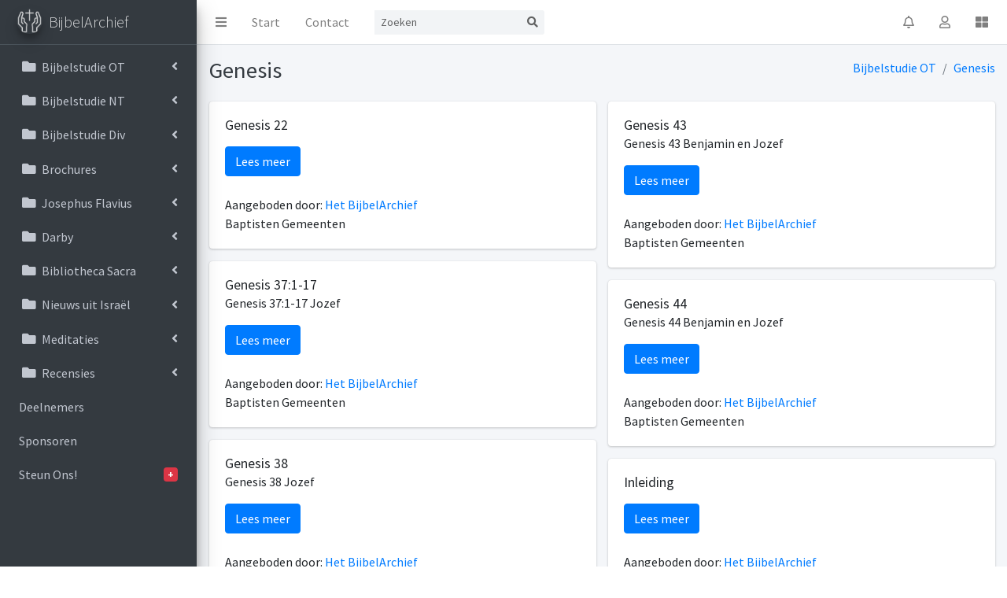

--- FILE ---
content_type: text/html; charset=UTF-8
request_url: https://bijbelarchief.nl/index.php?menu=5e026f6b64378
body_size: 5036
content:
<!DOCTYPE html><html lang="nl"><head><link rel="apple-touch-icon" sizes="57x57" href="favicon/apple-icon-57x57.png"><link rel="apple-touch-icon" sizes="60x60" href="favicon/apple-icon-60x60.png"><link rel="apple-touch-icon" sizes="72x72" href="favicon/apple-icon-72x72.png"><link rel="apple-touch-icon" sizes="76x76" href="favicon/apple-icon-76x76.png"><link rel="apple-touch-icon" sizes="114x114" href="favicon/apple-icon-114x114.png"><link rel="apple-touch-icon" sizes="120x120" href="favicon/apple-icon-120x120.png"><link rel="apple-touch-icon" sizes="144x144" href="favicon/apple-icon-144x144.png"><link rel="apple-touch-icon" sizes="152x152" href="favicon/apple-icon-152x152.png"><link rel="apple-touch-icon" sizes="180x180" href="favicon/apple-icon-180x180.png"><link rel="icon" type="image/png" sizes="192x192"  href="favicon/android-icon-192x192.png"><link rel="icon" type="image/png" sizes="32x32" href="favicon/favicon-32x32.png"><link rel="icon" type="image/png" sizes="96x96" href="favicon/favicon-96x96.png"><link rel="icon" type="image/png" sizes="16x16" href="favicon/favicon-16x16.png"><link rel="manifest" href="favicon/manifest.json"><meta name="msapplication-TileColor" content="#ffffff"><meta name="msapplication-TileImage" content="favicon/ms-icon-144x144.png"><meta name="theme-color" content="#ffffff"><script async src="https://www.googletagmanager.com/gtag/js?id=UA-77624-5"></script><script>
    window.dataLayer = window.dataLayer || [];
    function gtag(){dataLayer.push(arguments);}
    gtag('js', new Date());
    gtag('config', 'UA-77624-5');
  </script><meta charset="utf-8"><meta name="viewport" content="width=device-width, initial-scale=1"><meta http-equiv="x-ua-compatible" content="ie=edge"><meta description="Een van de grootste verzamelingen van nederlandstalige bijbelstudies online!"><meta keywords="Bijbel Studie Archief Bijbelstudie OT Bijbelstudie NT Brochures Josephus Flavius Bibliotheca Sacra Nieuws uit Israël Meditaties Recensies Genesis Exodus Leviticus Numeri Jozua Ruth I Samuël II Samuël I Koningen Ezra Nehemia Job Psalmen Spreuken Prediker Hooglied Jesaja Daniël Hosea Amos Obadja Jona Nahum Habakuk Sefanja Mattheüs Marcus Lucas Johannes Handelingen Romeinen I Korintiërs Galaten Efeziërs Kolossenzen II Tessalonicenzen Filemon Hebreeën Jakobus I Petrus II Petrus I Johannes Judas Openbaring Beeld De Bedelingen De Bijbel Gebed De brieven De feestdagen des Here Eindtijd Geest, ziel en geweten Gods Plan en Oogmerk Heilige Geest Israël en/of De Gemeente Jezus Oorsprong en bestemming van de mens Rondom de Heer Roomse kerk &rsquo;Uitverkiezing&rsquo; Varia Zaad van God Life of Josephus Against Apion Antiquities Hades War of the Jews Book 1 Book 2 Book 3 Book 4 Book 5 Book 6 Book 7 Book 8 Book 9 Book 10 Book 11 Book 12 Book 13 Book 14 Book 15 Book 16 Book 17 Book 18 Book 19 Book 20 De Gemeente De Islam De Roomse Kerk Engelen Occultisme Steden en Streken Twee Heren dienen Theologica Germanica Israël Afbeeldingen Heeft God het kwaad geschapen? Bijbel Bethlehem Rest Ga Uit 1994 1995 WEK Evangelie Jaap Spaans Titus Epistles of John Timothy Philemon Hebrews James Peter Thessalonians Jude Revelations "><title>BijbelArchief | Sinds 2001 </title><link rel="stylesheet" href="template/plugins/fontawesome-free/css/all.min.css"><link rel="stylesheet" href="template/css/adminlte.min.css"><link href="https://fonts.googleapis.com/css?family=Source+Sans+Pro:300,400,400i,700" rel="stylesheet"><script src="https://www.google.com/recaptcha/api.js" async defer></script></head><body class="hold-transition sidebar-mini"><div class="wrapper"><nav class="main-header navbar navbar-expand navbar-white navbar-light"><ul class="navbar-nav"><li class="nav-item"><a class="nav-link" data-widget="pushmenu" href="#"><i class="fas fa-bars"></i></a></li><li class="nav-item d-none d-sm-inline-block"><a href="index.php" class="nav-link">Start</a></li><li class="nav-item d-none 
      d-sm-inline-block"><a href="?menu=Contact" class="nav-link">Contact</a></li></ul><form class="form-inline ml-3" method="get" action="?menu=search"><div class="input-group input-group-sm"><input type="hidden" name="menu" value="search"/><input class="form-control form-control-navbar" type="search" placeholder="Zoeken" name="search" aria-label="Search"><div class="input-group-append"><button class="btn btn-navbar" type="submit"><i class="fas fa-search"></i></button></div></div></form><ul class="navbar-nav ml-auto"><li class="nav-item dropdown"><a class="nav-link" data-toggle="dropdown" href="#"><i class="far fa-bell"></i></a><div class="dropdown-menu dropdown-menu-lg dropdown-menu-right"><span class="dropdown-header"><var:notificatieAantal/> Notificatie(s)</span><repeater:notificaties><a href="<notificaties:url/>" class="dropdown-item"><p class="text-sm"><notificaties:tekst/></p><span class="float-right text-muted text-sm"><notificaties:leeftijd/></span></a></repeater:notificaties><a href="#" class="dropdown-item dropdown-footer">Er zijn momenteel geen berichten</a></div></li><li class="nav-item dropdown"><a class="nav-link" data-toggle="dropdown" href="#"><i class="far fa-user"></i></a><div class="dropdown-menu dropdown-menu-lg dropdown-menu-right"><a href="login.php?requester=L2luZGV4LnBocD9tZW51PTVlMDI2ZjZiNjQzNzgmZG9jdW1lbnQ9NjY1NDJhNTdlNGEzOSZyZWY9bmV3" class="dropdown-item dropdown-footer">Momenteel niet ingelogd<br/>Inloggen</a></div></li><li class="nav-item"><a class="nav-link" data-widget="control-sidebar" data-slide="true" href="#" title="Colofon"><i class="fas fa-th-large"></i></a></li></ul></nav><aside class="main-sidebar sidebar-dark-primary elevation-4"><a href="index.php" class="brand-link"><img src="template/img/BijbelArchiefLogo.png" alt="AdminLTE Logo" class="brand-image img-circle elevation-3"
           style="opacity: .8"><span class="brand-text font-weight-light">BijbelArchief</span></a><div class="sidebar"><nav class="mt-2"><ul class="nav nav-pills nav-sidebar flex-column" data-widget="treeview" role="menu" data-accordion="false"><li class="nav-item has-treeview"><a href="index.php?menu=5e026f69e7470" class="nav-link"><i class="nav-icon fa fa-folder"></i><p>
                Bijbelstudie OT
                <i class="right fas fa-angle-left"></i></p></a><ul class="nav nav-treeview"><li class="nav-item"><a href="index.php?menu=5e026f6b64378" class="nav-link"><i class="far fa-circle nav-icon"></i><p>Genesis</p></a></li><li class="nav-item"><a href="index.php?menu=5e026f6b815a6" class="nav-link"><i class="far fa-circle nav-icon"></i><p>Exodus</p></a></li><li class="nav-item"><a href="index.php?menu=5e026f6b9f768" class="nav-link"><i class="far fa-circle nav-icon"></i><p>Leviticus</p></a></li><li class="nav-item"><a href="index.php?menu=5e026f6bbd79c" class="nav-link"><i class="far fa-circle nav-icon"></i><p>Numeri</p></a></li><li class="nav-item"><a href="index.php?menu=5e026f6c068c4" class="nav-link"><i class="far fa-circle nav-icon"></i><p>Jozua</p></a></li><li class="nav-item"><a href="index.php?menu=5e026f6c43455" class="nav-link"><i class="far fa-circle nav-icon"></i><p>Ruth</p></a></li><li class="nav-item"><a href="index.php?menu=5e026f6c61684" class="nav-link"><i class="far fa-circle nav-icon"></i><p>I Samuël</p></a></li><li class="nav-item"><a href="index.php?menu=5e026f6c7ff6a" class="nav-link"><i class="far fa-circle nav-icon"></i><p>II Samuël</p></a></li><li class="nav-item"><a href="index.php?menu=5e026f6c9ddc7" class="nav-link"><i class="far fa-circle nav-icon"></i><p>I Koningen</p></a></li><li class="nav-item"><a href="index.php?menu=5e026f6d25a76" class="nav-link"><i class="far fa-circle nav-icon"></i><p>Ezra</p></a></li><li class="nav-item"><a href="index.php?menu=5e026f6d43603" class="nav-link"><i class="far fa-circle nav-icon"></i><p>Nehemia</p></a></li><li class="nav-item"><a href="index.php?menu=5e026f6d7e481" class="nav-link"><i class="far fa-circle nav-icon"></i><p>Job</p></a></li><li class="nav-item"><a href="index.php?menu=5e026f6d9d70f" class="nav-link"><i class="far fa-circle nav-icon"></i><p>Psalmen</p></a></li><li class="nav-item"><a href="index.php?menu=5e026f6dbd05f" class="nav-link"><i class="far fa-circle nav-icon"></i><p>Spreuken</p></a></li><li class="nav-item"><a href="index.php?menu=5e026f6ddaa9a" class="nav-link"><i class="far fa-circle nav-icon"></i><p>Prediker</p></a></li><li class="nav-item"><a href="index.php?menu=5e026f6e033c0" class="nav-link"><i class="far fa-circle nav-icon"></i><p>Hooglied</p></a></li><li class="nav-item"><a href="index.php?menu=5e026f6e20ce3" class="nav-link"><i class="far fa-circle nav-icon"></i><p>Jesaja</p></a></li><li class="nav-item"><a href="index.php?menu=5e026f6e988fe" class="nav-link"><i class="far fa-circle nav-icon"></i><p>Daniël</p></a></li><li class="nav-item"><a href="index.php?menu=5e026f6eb9ca1" class="nav-link"><i class="far fa-circle nav-icon"></i><p>Hosea</p></a></li><li class="nav-item"><a href="index.php?menu=5e026f6f01ef7" class="nav-link"><i class="far fa-circle nav-icon"></i><p>Amos</p></a></li><li class="nav-item"><a href="index.php?menu=5e026f6f1ee0e" class="nav-link"><i class="far fa-circle nav-icon"></i><p>Obadja</p></a></li><li class="nav-item"><a href="index.php?menu=5e026f6f3bd86" class="nav-link"><i class="far fa-circle nav-icon"></i><p>Jona</p></a></li><li class="nav-item"><a href="index.php?menu=5e026f6f7706b" class="nav-link"><i class="far fa-circle nav-icon"></i><p>Nahum</p></a></li><li class="nav-item"><a href="index.php?menu=5e026f6f946cf" class="nav-link"><i class="far fa-circle nav-icon"></i><p>Habakuk</p></a></li><li class="nav-item"><a href="index.php?menu=5e026f6fb2517" class="nav-link"><i class="far fa-circle nav-icon"></i><p>Sefanja</p></a></li></ul></li><li class="nav-item has-treeview"><a href="index.php?menu=5e026f6a09bf4" class="nav-link"><i class="nav-icon fa fa-folder"></i><p>
                Bijbelstudie NT
                <i class="right fas fa-angle-left"></i></p></a><ul class="nav nav-treeview"><li class="nav-item"><a href="index.php?menu=5e026f703889d" class="nav-link"><i class="far fa-circle nav-icon"></i><p>Mattheüs</p></a></li><li class="nav-item"><a href="index.php?menu=5e026f70563c8" class="nav-link"><i class="far fa-circle nav-icon"></i><p>Marcus</p></a></li><li class="nav-item"><a href="index.php?menu=5e026f7075337" class="nav-link"><i class="far fa-circle nav-icon"></i><p>Lucas</p></a></li><li class="nav-item"><a href="index.php?menu=5e026f709310f" class="nav-link"><i class="far fa-circle nav-icon"></i><p>Johannes</p></a></li><li class="nav-item"><a href="index.php?menu=5e026f70b050d" class="nav-link"><i class="far fa-circle nav-icon"></i><p>Handelingen</p></a></li><li class="nav-item"><a href="index.php?menu=5e026f70cd756" class="nav-link"><i class="far fa-circle nav-icon"></i><p>Romeinen</p></a></li><li class="nav-item"><a href="index.php?menu=5e026f70ebe27" class="nav-link"><i class="far fa-circle nav-icon"></i><p>I Korintiërs</p></a></li><li class="nav-item"><a href="index.php?menu=5e026f7133827" class="nav-link"><i class="far fa-circle nav-icon"></i><p>Galaten</p></a></li><li class="nav-item"><a href="index.php?menu=5e026f71534a4" class="nav-link"><i class="far fa-circle nav-icon"></i><p>Efeziërs</p></a></li><li class="nav-item"><a href="index.php?menu=5e026f718e581" class="nav-link"><i class="far fa-circle nav-icon"></i><p>Kolossenzen</p></a></li><li class="nav-item"><a href="index.php?menu=5e026f71c9e13" class="nav-link"><i class="far fa-circle nav-icon"></i><p>II Tessalonicenzen</p></a></li><li class="nav-item"><a href="index.php?menu=5e026f724e795" class="nav-link"><i class="far fa-circle nav-icon"></i><p>Filemon</p></a></li><li class="nav-item"><a href="index.php?menu=5e026f726bf9a" class="nav-link"><i class="far fa-circle nav-icon"></i><p>Hebreeën</p></a></li><li class="nav-item"><a href="index.php?menu=5e026f7289f3b" class="nav-link"><i class="far fa-circle nav-icon"></i><p>Jakobus</p></a></li><li class="nav-item"><a href="index.php?menu=5e026f72a7870" class="nav-link"><i class="far fa-circle nav-icon"></i><p>I Petrus</p></a></li><li class="nav-item"><a href="index.php?menu=5e026f72c5316" class="nav-link"><i class="far fa-circle nav-icon"></i><p>II Petrus</p></a></li><li class="nav-item"><a href="index.php?menu=5e026f72e35c0" class="nav-link"><i class="far fa-circle nav-icon"></i><p>I Johannes</p></a></li><li class="nav-item"><a href="index.php?menu=5e026f734b29b" class="nav-link"><i class="far fa-circle nav-icon"></i><p>Judas</p></a></li><li class="nav-item"><a href="index.php?menu=5e026f7369bd4" class="nav-link"><i class="far fa-circle nav-icon"></i><p>Openbaring</p></a></li></ul></li><li class="nav-item has-treeview"><a href="index.php?menu=5e026f6a21997" class="nav-link"><i class="nav-icon fa fa-folder"></i><p>
                Bijbelstudie Div
                <i class="right fas fa-angle-left"></i></p></a><ul class="nav nav-treeview"><li class="nav-item"><a href="index.php?menu=5e026f7387bd5" class="nav-link"><i class="far fa-circle nav-icon"></i><p>Beeld</p></a></li><li class="nav-item"><a href="index.php?menu=5e026f73a5661" class="nav-link"><i class="far fa-circle nav-icon"></i><p>De Bedelingen</p></a></li><li class="nav-item"><a href="index.php?menu=5e026f73c48f5" class="nav-link"><i class="far fa-circle nav-icon"></i><p>De Bijbel</p></a></li><li class="nav-item"><a href="index.php?menu=5e026f73e20bf" class="nav-link"><i class="far fa-circle nav-icon"></i><p>De brieven</p></a></li><li class="nav-item"><a href="index.php?menu=5e026f740be82" class="nav-link"><i class="far fa-circle nav-icon"></i><p>De feestdagen des Here</p></a></li><li class="nav-item"><a href="index.php?menu=5e026f7429304" class="nav-link"><i class="far fa-circle nav-icon"></i><p>Eindtijd</p></a></li><li class="nav-item"><a href="index.php?menu=5e026f73e20be" class="nav-link"><i class="far fa-circle nav-icon"></i><p>Gebed</p></a></li><li class="nav-item"><a href="index.php?menu=5e026f7446e22" class="nav-link"><i class="far fa-circle nav-icon"></i><p>Geest, ziel en geweten</p></a></li><li class="nav-item"><a href="index.php?menu=5e026f74649e5" class="nav-link"><i class="far fa-circle nav-icon"></i><p>Gods Plan en Oogmerk</p></a></li><li class="nav-item"><a href="index.php?menu=5e026f7481e51" class="nav-link"><i class="far fa-circle nav-icon"></i><p>Heilige Geest</p></a></li><li class="nav-item"><a href="index.php?menu=5e026f74a0c6c" class="nav-link"><i class="far fa-circle nav-icon"></i><p>Israël en/of De Gemeente</p></a></li><li class="nav-item"><a href="index.php?menu=5e026f74be071" class="nav-link"><i class="far fa-circle nav-icon"></i><p>Jezus</p></a></li><li class="nav-item"><a href="index.php?menu=5e026f74db7db" class="nav-link"><i class="far fa-circle nav-icon"></i><p>Oorsprong en bestemming van de mens</p></a></li><li class="nav-item"><a href="index.php?menu=5e026f7506329" class="nav-link"><i class="far fa-circle nav-icon"></i><p>Rondom de Heer</p></a></li><li class="nav-item"><a href="index.php?menu=5e026f752389b" class="nav-link"><i class="far fa-circle nav-icon"></i><p>Roomse kerk</p></a></li><li class="nav-item"><a href="index.php?menu=5e026f75426d0" class="nav-link"><i class="far fa-circle nav-icon"></i><p>&rsquo;Uitverkiezing&rsquo;</p></a></li><li class="nav-item"><a href="index.php?menu=5e026f7560b04" class="nav-link"><i class="far fa-circle nav-icon"></i><p>Varia</p></a></li><li class="nav-item"><a href="index.php?menu=5e026f757e60b" class="nav-link"><i class="far fa-circle nav-icon"></i><p>Zaad van God</p></a></li></ul></li><li class="nav-item has-treeview"><a href="index.php?menu=5e026f6a389b4" class="nav-link"><i class="nav-icon fa fa-folder"></i><p>
                Brochures
                <i class="right fas fa-angle-left"></i></p></a><ul class="nav nav-treeview"><li class="nav-item"><a href="index.php?menu=5e026f798f8a6" class="nav-link"><i class="far fa-circle nav-icon"></i><p>De Gemeente</p></a></li><li class="nav-item"><a href="index.php?menu=5e026f79ad4c3" class="nav-link"><i class="far fa-circle nav-icon"></i><p>De Islam</p></a></li><li class="nav-item"><a href="index.php?menu=5e026f79cbc3c" class="nav-link"><i class="far fa-circle nav-icon"></i><p>De Roomse Kerk</p></a></li><li class="nav-item"><a href="index.php?menu=5e026f79e9606" class="nav-link"><i class="far fa-circle nav-icon"></i><p>Engelen</p></a></li><li class="nav-item"><a href="index.php?menu=5e026f7a12f8d" class="nav-link"><i class="far fa-circle nav-icon"></i><p>Occultisme</p></a></li><li class="nav-item"><a href="index.php?menu=5e026f7a30bde" class="nav-link"><i class="far fa-circle nav-icon"></i><p>Steden en Streken</p></a></li><li class="nav-item"><a href="index.php?menu=5e026f7a4e56d" class="nav-link"><i class="far fa-circle nav-icon"></i><p>Twee Heren dienen</p></a></li><li class="nav-item"><a href="index.php?menu=5e026f7a6c240" class="nav-link"><i class="far fa-circle nav-icon"></i><p>Varia</p></a></li><li class="nav-item"><a href="index.php?menu=5e026f7a8e565" class="nav-link"><i class="far fa-circle nav-icon"></i><p>Theologica Germanica</p></a></li><li class="nav-item"><a href="index.php?menu=5e026f7aae6c1" class="nav-link"><i class="far fa-circle nav-icon"></i><p>Israël</p></a></li><li class="nav-item"><a href="index.php?menu=5e026f7ace0d8" class="nav-link"><i class="far fa-circle nav-icon"></i><p>Afbeeldingen</p></a></li><li class="nav-item"><a href="index.php?menu=5e026f7aebc0b" class="nav-link"><i class="far fa-circle nav-icon"></i><p>Heeft God het kwaad geschapen?</p></a></li></ul></li><li class="nav-item has-treeview"><a href="index.php?menu=5e026f6a53926" class="nav-link"><i class="nav-icon fa fa-folder"></i><p>
                Josephus Flavius
                <i class="right fas fa-angle-left"></i></p></a><ul class="nav nav-treeview"><li class="nav-item"><a href="index.php?menu=5e026f759c0e5" class="nav-link"><i class="far fa-circle nav-icon"></i><p>Life of Josephus</p></a></li><li class="nav-item"><a href="index.php?menu=5e026f75ba05e" class="nav-link"><i class="far fa-circle nav-icon"></i><p>Against Apion</p></a></li><li class="nav-item"><a href="index.php?menu=5e026f75d6e01" class="nav-link"><i class="far fa-circle nav-icon"></i><p>Antiquities</p></a></li><li class="nav-item"><a href="index.php?menu=5e026f76006e3" class="nav-link"><i class="far fa-circle nav-icon"></i><p>Hades</p></a></li><li class="nav-item"><a href="index.php?menu=5e026f761ed0c" class="nav-link"><i class="far fa-circle nav-icon"></i><p>War of the Jews</p></a></li></ul></li><li class="nav-item has-treeview"><a href="index.php?menu=5e026f6a69e96" class="nav-link"><i class="nav-icon fa fa-folder"></i><p>
                Darby
                <i class="right fas fa-angle-left"></i></p></a><ul class="nav nav-treeview"><li class="nav-item"><a href="index.php?menu=5e026f7ce5d51" class="nav-link"><i class="far fa-circle nav-icon"></i><p>Titus</p></a></li><li class="nav-item"><a href="index.php?menu=5e026f7d10167" class="nav-link"><i class="far fa-circle nav-icon"></i><p>Epistles of John</p></a></li><li class="nav-item"><a href="index.php?menu=5e026f7d2e16c" class="nav-link"><i class="far fa-circle nav-icon"></i><p>Timothy</p></a></li><li class="nav-item"><a href="index.php?menu=5e026f7d4c6f4" class="nav-link"><i class="far fa-circle nav-icon"></i><p>Philemon</p></a></li><li class="nav-item"><a href="index.php?menu=5e026f7d6a7d8" class="nav-link"><i class="far fa-circle nav-icon"></i><p>Hebrews</p></a></li><li class="nav-item"><a href="index.php?menu=5e026f7d88270" class="nav-link"><i class="far fa-circle nav-icon"></i><p>James</p></a></li><li class="nav-item"><a href="index.php?menu=5e026f7da5ca0" class="nav-link"><i class="far fa-circle nav-icon"></i><p>Peter</p></a></li><li class="nav-item"><a href="index.php?menu=5e026f7dc46ff" class="nav-link"><i class="far fa-circle nav-icon"></i><p>Thessalonians</p></a></li><li class="nav-item"><a href="index.php?menu=5e026f7dea59b" class="nav-link"><i class="far fa-circle nav-icon"></i><p>Jude</p></a></li><li class="nav-item"><a href="index.php?menu=5e026f7e14c6d" class="nav-link"><i class="far fa-circle nav-icon"></i><p>Revelations</p></a></li></ul></li><li class="nav-item has-treeview"><a href="index.php?menu=5e026f6a80842" class="nav-link"><i class="nav-icon fa fa-folder"></i><p>
                Bibliotheca Sacra
                <i class="right fas fa-angle-left"></i></p></a><ul class="nav nav-treeview"><li class="nav-item"><a href="index.php?menu=5e026f7bed50b" class="nav-link"><i class="far fa-circle nav-icon"></i><p>1994</p></a></li><li class="nav-item"><a href="index.php?menu=5e026f7c16dd5" class="nav-link"><i class="far fa-circle nav-icon"></i><p>1995</p></a></li></ul></li><li class="nav-item has-treeview"><a href="index.php?menu=5e026f6a989fc" class="nav-link"><i class="nav-icon fa fa-folder"></i><p>
                Nieuws uit Israël
                <i class="right fas fa-angle-left"></i></p></a></li><li class="nav-item has-treeview"><a href="index.php?menu=5e026f6aaf03e" class="nav-link"><i class="nav-icon fa fa-folder"></i><p>
                Meditaties
                <i class="right fas fa-angle-left"></i></p></a><ul class="nav nav-treeview"><li class="nav-item"><a href="index.php?menu=5e026f7c34885" class="nav-link"><i class="far fa-circle nav-icon"></i><p>WEK</p></a></li><li class="nav-item"><a href="index.php?menu=5e026f7c52447" class="nav-link"><i class="far fa-circle nav-icon"></i><p>Evangelie</p></a></li></ul></li><li class="nav-item has-treeview"><a href="index.php?menu=5e026f6ac5bd4" class="nav-link"><i class="nav-icon fa fa-folder"></i><p>
                Recensies
                <i class="right fas fa-angle-left"></i></p></a><ul class="nav nav-treeview"><li class="nav-item"><a href="index.php?menu=5e026f7c6fabb" class="nav-link"><i class="far fa-circle nav-icon"></i><p>Jaap Spaans</p></a></li></ul></li><li class="nav-item"><a href="index.php?menu=organisatieInfo" class="nav-link"><p>
                  Deelnemers
                </p></a></li><li class="nav-item"><a href="index.php?menu=sponsorInfo" class="nav-link"><p>
                  Sponsoren
                </p></a></li><li class="nav-item"><a href="index.php?menu=steunOns" class="nav-link"><p>
                Steun Ons!
                <span class="right badge badge-danger">+</span></p></a></li></ul></nav></div></aside><div class="content-wrapper"><div class="content-header"><div class="container-fluid"><div class="row mb-2"><div class="col-sm-6"><h1 class="m-0 text-dark">
              Genesis
              
            </h1></div><div class="col-sm-6"><ol class="breadcrumb float-sm-right"><li class='breadcrumb-item'><a href='index.php?menu=5e026f69e7470'>Bijbelstudie OT</a></li><li class='breadcrumb-item'><a href='index.php?menu=5e026f6b64378'>Genesis</a></li></ol></div></div></div></div><div class="content"><div class="container-fluid"><div class="row"><div class="col-lg-6"><div class="card"><div class="card-body"><h5 class="card-title">Genesis 22</h5><p class="card-text"></p><a href="?menu=5e026f6b64378&document=5e0cb31ab38b8&ref=" class="btn btn-primary">Lees meer</a><br/><br/>
    Aangeboden door: <a href="index.php?menu=organisatieInfo&organisatie=5dffe0c037b4a" class="card-link">Het BijbelArchief</a><br/>
    Baptisten Gemeenten
    
  </div></div><div class="card"><div class="card-body"><h5 class="card-title">Genesis 37:1-17</h5><p class="card-text">
      Genesis 37:1-17 Jozef
    </p><a href="?menu=5e026f6b64378&document=5e0cb319e0ab1&ref=" class="btn btn-primary">Lees meer</a><br/><br/>
    Aangeboden door: <a href="index.php?menu=organisatieInfo&organisatie=5dffe0c037b4a" class="card-link">Het BijbelArchief</a><br/>
    Baptisten Gemeenten
    
  </div></div><div class="card"><div class="card-body"><h5 class="card-title">Genesis 38</h5><p class="card-text">
      Genesis 38 Jozef
    </p><a href="?menu=5e026f6b64378&document=5e0cb31a9540b&ref=" class="btn btn-primary">Lees meer</a><br/><br/>
    Aangeboden door: <a href="index.php?menu=organisatieInfo&organisatie=5dffe0c037b4a" class="card-link">Het BijbelArchief</a><br/>
    Baptisten Gemeenten
    
  </div></div><div class="card"><div class="card-body"><h5 class="card-title">Genesis 39</h5><p class="card-text">
      Genesis 39 Jozef in Egypte
    </p><a href="?menu=5e026f6b64378&document=5e0cb31a6daca&ref=" class="btn btn-primary">Lees meer</a><br/><br/>
    Aangeboden door: <a href="index.php?menu=organisatieInfo&organisatie=5dffe0c037b4a" class="card-link">Het BijbelArchief</a><br/>
    Baptisten Gemeenten
    
  </div></div><div class="card"><div class="card-body"><h5 class="card-title">Genesis 40</h5><p class="card-text">
      Genesis 40 De dromenuitlegger
    </p><a href="?menu=5e026f6b64378&document=5e0cb31a5500b&ref=" class="btn btn-primary">Lees meer</a><br/><br/>
    Aangeboden door: <a href="index.php?menu=organisatieInfo&organisatie=5dffe0c037b4a" class="card-link">Het BijbelArchief</a><br/>
    Baptisten Gemeenten
    
  </div></div><div class="card"><div class="card-body"><h5 class="card-title">Genesis 41 (2)</h5><p class="card-text">
      Genesis 41 De dromenuitlegger deel 2
    </p><a href="?menu=5e026f6b64378&document=5e0cb319c73b3&ref=" class="btn btn-primary">Lees meer</a><br/><br/>
    Aangeboden door: <a href="index.php?menu=organisatieInfo&organisatie=5dffe0c037b4a" class="card-link">Het BijbelArchief</a><br/>
    Baptisten Gemeenten
    
  </div></div><div class="card"><div class="card-body"><h5 class="card-title">Genesis 42</h5><p class="card-text">
      Genesis 42 Hem zien
    </p><a href="?menu=5e026f6b64378&document=5e0cb31a0beb8&ref=" class="btn btn-primary">Lees meer</a><br/><br/>
    Aangeboden door: <a href="index.php?menu=organisatieInfo&organisatie=5dffe0c037b4a" class="card-link">Het BijbelArchief</a><br/>
    Baptisten Gemeenten
    
  </div></div></div><div class="col-lg-6"><div class="card"><div class="card-body"><h5 class="card-title">Genesis 43</h5><p class="card-text">
      Genesis 43 Benjamin en Jozef
    </p><a href="?menu=5e026f6b64378&document=5e0cb319ab49b&ref=" class="btn btn-primary">Lees meer</a><br/><br/>
    Aangeboden door: <a href="index.php?menu=organisatieInfo&organisatie=5dffe0c037b4a" class="card-link">Het BijbelArchief</a><br/>
    Baptisten Gemeenten
    
  </div></div><div class="card"><div class="card-body"><h5 class="card-title">Genesis 44</h5><p class="card-text">
      Genesis 44 Benjamin en Jozef
    </p><a href="?menu=5e026f6b64378&document=5e0cb31a32eca&ref=" class="btn btn-primary">Lees meer</a><br/><br/>
    Aangeboden door: <a href="index.php?menu=organisatieInfo&organisatie=5dffe0c037b4a" class="card-link">Het BijbelArchief</a><br/>
    Baptisten Gemeenten
    
  </div></div><div class="card"><div class="card-body"><h5 class="card-title">Inleiding</h5><p class="card-text"></p><a href="?menu=5e026f6b64378&document=5e0cb31692ecd&ref=" class="btn btn-primary">Lees meer</a><br/><br/>
    Aangeboden door: <a href="index.php?menu=organisatieInfo&organisatie=5dffe0c037b4a" class="card-link">Het BijbelArchief</a><br/>
    Baptisten Gemeenten
    
  </div></div><div class="card"><div class="card-body"><h5 class="card-title">Is de mens sterfelijk geschapen?</h5><p class="card-text">
      Waarom gaan mensen, dieren en planten dood? Waarom zitten we in die eeuwige tredmolen van geboorte, leven en daarna het onvermijdelijke sterven? Waarom heeft God dat zo geschapen eigenlijk?
    </p><a href="?menu=5e026f6b64378&document=66542a57e4a39&ref=" class="btn btn-primary">Lees meer</a><br/><br/>
    Aangeboden door: <a href="index.php?menu=organisatieInfo&organisatie=5e11ca40d89c3" class="card-link">Stichting Yarah</a><br/>
    Overige kerkgenootschappen
    
  </div></div><div class="card"><div class="card-body"><h5 class="card-title">Schepping – vloek – verlossing</h5><p class="card-text"></p><a href="?menu=5e026f6b64378&document=5e0cb31aeab5f&ref=" class="btn btn-primary">Lees meer</a><br/><br/>
    Aangeboden door: <a href="index.php?menu=organisatieInfo&organisatie=5dffe0c037b4a" class="card-link">Het BijbelArchief</a><br/>
    Baptisten Gemeenten
    
  </div></div><div class="card"><div class="card-body"><h5 class="card-title">Wandelen met God.</h5><p class="card-text">
      Henoch, de man die met God wandelde
    </p><a href="?menu=5e026f6b64378&document=5e0cb31ad2f35&ref=" class="btn btn-primary">Lees meer</a><br/><br/>
    Aangeboden door: <a href="index.php?menu=organisatieInfo&organisatie=5dffe0c037b4a" class="card-link">Het BijbelArchief</a><br/>
    Baptisten Gemeenten
    
  </div></div></div></div></div></div></div><aside class="control-sidebar control-sidebar-dark"><div class="p-3"><h5>Colofon</h5><p>Welkom op het BijbelArchief</p>
    Wij heten u van harte welkom op de website van het BijbelArchief. <br/>
    Het BijbelArchief is in 2001 online gegaan met als doel om alle artikelen van werkgroep Bijbel:Aktueel! online te publiceren. Deze werkgroep 
    is daarna overgegaan in <a href="http://www.yarah.nl" target="_blank">Stichting Yarah</a>. Sinds het starten van deze webpagina zijn vele documenten 
    gepubliceerd en in het jaar 2020 zijn wij online gegaan met deze vernieuwde website. <br/>
    Vele documenten zijn overgenomen van de oude website. Het grote verschil met deze eerste website is dat het nu mogelijk is voor andere organisaties 
    en gastschrijvers om artikelen te publiceren op deze website. <br/><br/>
    Wilt u een bijdrage leveren aan deze website? Neem gerust contact op en/of registreer een nieuw account om ook documenten te plubliceren.    
</div></aside><footer class="main-footer"><div class="float-right d-none d-sm-inline">
      Design: <a target="_blank" href="https://adminlte.io">AdminLTE.io</a></div>
    
      &copy; BijbelArchief
      
  </footer></div><script src="template/plugins/jquery/jquery.min.js"></script><script src="template/plugins/bootstrap/js/bootstrap.bundle.min.js"></script><script src="template/js/adminlte.min.js"></script></body></html>
